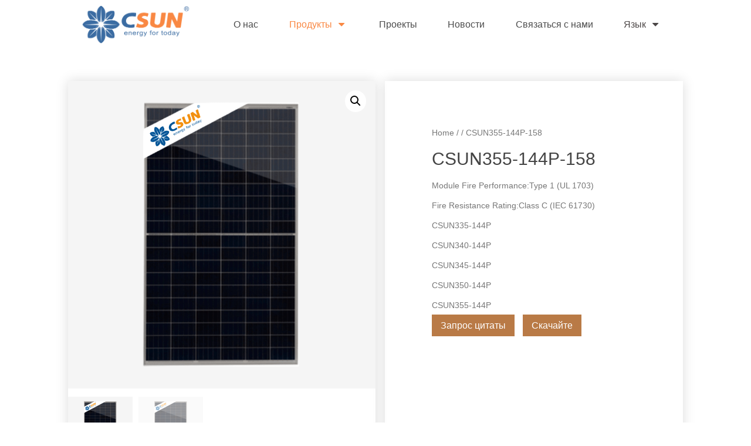

--- FILE ---
content_type: text/html;charset=UTF-8
request_url: https://ru.csunsolartech.com/product/12
body_size: 4525
content:
<!DOCTYPE HTML>
<html lang="ru" xmlns="http://www.w3.org/1999/xhtml">
<link href="../../static/csun/o/csun/image/pic/favicon.ico" rel="shortcut icon"/>


    <head>
        <meta charset="UTF-8">
        <meta content="width=device-width, initial-scale=1" name="viewport">
        <meta content="ie=edge" http-equiv="x-ua-compatible">
        <title>CSUN355-144P-158 - CSUN Solar Tech Co., Ltd.</title>
        <link href="../static/csun/o/csun/image/pic/favicon.ico" rel="shortcut icon"/>
        <link rel="stylesheet" href="/static/csun/fontawesome/css/all-e0db7602e170a664f83dfe52666c8408.css">
        <link rel="stylesheet" href="/static/csun/owlcarousel/assets/owl.carousel-1f05e0c6be3220ebd438f66a8747a57c.css">
        <link rel="stylesheet" href="/static/csun/owlcarousel/assets/owl.theme.default-bebc9cc2cbdd546d76bbe2b79346f5ba.css">
        <link rel="stylesheet" href="/static/csun/style/app-2af8f4ac71eedff60dc9a58cb3e01d40.css">
        <script src="/static/csun/script/jquery-3.5.1.min-b61aa6e2d68d21b3546b5b418bf0e9c3.js"></script>
        <script src="/static/csun/owlcarousel/owl.carousel-c1a79ea184d48eac08037a68032ee093.js"></script>
        <script src="/static/csun/script/app-8bfab345d8ac0c2f561777f6c4ae07fa.js"></script>
        <meta name="description"
              content="Принадлежит CEEG Group. Компания CSUN, основанная в 2004 году, является ведущим мировым производителем высокоэффективных фотоэлектрических материалов, солнечных элементов, панелей и интеллектуальных систем хранения.">
        <meta name="keywords" content="CSUN, солнечная энергия, солнечная энергия">
        
            <script async src="https://www.googletagmanager.com/gtag/js?id=G-2RFCD73NVQ"></script>
            <script>
                window.dataLayer = window.dataLayer || [];

                function gtag() {
                    dataLayer.push(arguments);
                }

                gtag('js', new Date());
                gtag('config', 'G-2RFCD73NVQ');
            </script>
        
    </head>


<body>
<div class="wrapper">
    <header class="header">
        
    <header class="Top-header">
        <nav class="publichead_nav">
            <ul aria-expanded="false">
                <li class="header-logo">
                    <a href="/"><img style="width: 190px;height: 64px"
                                     src="../../../static/csun/o/csun/image/pic/cropped-logo-e1593397522749.png"></a>
                </li>
                <li class="menu-item">
                    <a class="publichead_nav_li_a" href="/about-us">О нас </a>
                </li>
                <li class="has_sub_menu">
                    <a class="publichead_nav_li_a orange_span" href="/products" id="header_products_id">
                        Продукты
                        <span class="triangle orange_span"></span>
                    </a>
                    <products-types>
                        <div class="sub_menu">
                            <div>
                                
                                    <a href="/products?typeCode=N_TYPE">N type solar module</a>
                                
                                    <a href="/products?typeCode=P_TYPE">P type solar module</a>
                                
                                    <a href="/products?typeCode=BIFACIAL">Bifacial module</a>
                                
                                    <a href="/products?typeCode=STORAGE">Storage project</a>
                                
                                <a href="/download-center">Центр загрузки</a>
                            </div>
                        </div>
                    </products-types>
                </li>
                <li>
                    <a class="publichead_nav_li_a" href="/projects">Проекты</a>
                </li>
                <li>
                    <a class="publichead_nav_li_a" href="/news">Новости</a>
                </li>
                <li class="has_sub_menu">
                    <a class="publichead_nav_li_a" href="/contact-us" id="header_contact_id">
                        Связаться с нами
                        <span>
                        </span>
                    </a>
                    <div class="sub_menu">
                        <div>
                        </div>
                    </div>
                </li>
                <li class="has_sub_menu ">
                    <a class="nav-lang publichead_nav_li_a" style="color:#4b4646;cursor: pointer;font-size: 16px;">
                        <span>Язык </span><span class="triangle"></span></a>
                    <div class="sub_menu">
                        <div>
                            <a href="//www.csunsolartech.com">English
                            </a>
                            <a href="//fr.csunsolartech.com">Français
                            </a>
                            <a href="//es.csunsolartech.com">Español
                            </a>
                            <a href="//pt.csunsolartech.com">Português
                            </a>
                            
                        </div>
                    </div>
                </li>
            </ul>
        </nav>
    </header>

    </header>
    <div class="product-second-content">
        <div class="product-second-content-main">
            <div class="product-content-mainLeft">
                <div class="product-content-mainLeft-top">
                    <span class="product-gallery"><a>
                        ::befor
                        "🔍"
                        ::after
                    </a></span>
                    <div class="product-mainPic">
                        <img id="mainPic1"
                             style="width: 100%; transition-duration: 0s; transform: translate3d(0px, 0px, 0px);"
                             src="../../static/csun/o/csun/products/HALF_CELL/pic/half-2.png">
                    </div>
                    <div class="product-otherpic">
                        <ul>
                            <li class="product_otherpic_item">
                                <img alt="" style="width: 100%; height: auto"
                                     src="../../static/csun/o/csun/products/HALF_CELL/pic/half-2-100x100.png">
                            </li>
                            <li class="special4 product_otherpic_item">
                                <img alt="" style="width: 100%; height: auto"
                                     src="../../static/csun/o/csun/products/HALF_CELL/pic/half-3-100x100.png">
                            </li>
                        </ul>
                    </div>

                </div>
            </div>
            <div class="product-content-mainRight">
                <div class="product-content-mainRight-item">
                    <span class="nav">
                    <a href="/">Home</a>
                    /
                    <a href="/products?typeCode=HALF_CELL"></a>
                    /
                    <span>CSUN355-144P-158</span>
                </span>
                    <h2>CSUN355-144P-158</h2>
                    <span class="nav"> Module Fire Performance:Type 1 (UL 1703) </span></br>
<span class="nav"> Fire Resistance Rating:Class C (IEC 61730) </span></br>
<span class="nav"> CSUN335-144P </span></br>
<span class="nav"> CSUN340-144P </span></br>
<span class="nav"> CSUN345-144P </span></br>
<span class="nav"> CSUN350-144P </span></br>
<span class="nav"> CSUN355-144P </span></br>

                    <div class="two-button">
                    <span class="product-request"><a href="">Запрос цитаты</a></span>

                        <!--                        <span class="product-download">-->
                        <a class="product-download" download="CSUN355-144P-158"
                           href="../../static/csun/o/csun/products/HALF_CELL/CSUN355-144P-158/CSUN355-144P-158.pdf">
                            Скачайте 
                        </a>
                        <!--                        </span>-->
                    </div>
                </div>

            </div>
        </div>
    </div>

    <div class="product-third-content">
        <div class="product-third-content-main">
            <div class="product-third-content-mainTop">
                <h2>
                    Описание продукта
                </h2>
            </div>
            <div class="product-third-content-mainBottom">
                <img alt="" style="width: 100%; height: auto" src="../../static/csun/o/csun/products/HALF_CELL/CSUN355-144P-158/description-1.png"><div class="product-blank"></div>
<img alt="" style="width: 100%; height: auto" src="../../static/csun/o/csun/products/HALF_CELL/CSUN355-144P-158/description-2.png">
            </div>
        </div>
    </div>

    <div class="product-forth-content">
        <div class="product-forth-content-main">
            <div class="product-third-content-mainTop">
                <h2>
                    Сопутствующие товары
                </h2>
            </div>
            <div class="product-forth-content-mainBottom">
                <ul>
                    <li class="related-list">
                        <img alt=""
                             style="width: 100%; height: auto"
                             src="../../static/csun/o/csun/products/HALF_CELL/pic/half-1.png">
                        <div class="contentMain">
                            <p></p>
                            <h2>CSUN665-132M-210</h2>
                            <div class="star">
                                <img alt=""
                                     style="width: 8%; height: auto ;"
                                     src="../../static/csun/o/csun/image/pic/star.png">
                                <img alt=""
                                     style="width: 8%; height: auto"
                                     src="../../static/csun/o/csun/image/pic/star.png">
                                <img alt=""
                                     style="width: 8%; height: auto"
                                     src="../../static/csun/o/csun/image/pic/star.png">
                                <img alt=""
                                     style="width: 8%; height: auto"
                                     src="../../static/csun/o/csun/image/pic/star.png">
                                <img alt=""
                                     style="width: 8%; height: auto"
                                     src="../../static/csun/o/csun/image/pic/star.png">
                                </span>

                            </div>
                            <div class="btn"><a href="/product/33">Read more</a></div>
                        </div>
                    </li>
                    <li class="related-list">
                        <img alt=""
                             style="width: 100%; height: auto"
                             src="../../static/csun/o/csun/products/HALF_CELL/pic/half-1.png">
                        <div class="contentMain">
                            <p></p>
                            <h2>CSUN605-120M-210</h2>
                            <div class="star">
                                <img alt=""
                                     style="width: 8%; height: auto ;"
                                     src="../../static/csun/o/csun/image/pic/star.png">
                                <img alt=""
                                     style="width: 8%; height: auto"
                                     src="../../static/csun/o/csun/image/pic/star.png">
                                <img alt=""
                                     style="width: 8%; height: auto"
                                     src="../../static/csun/o/csun/image/pic/star.png">
                                <img alt=""
                                     style="width: 8%; height: auto"
                                     src="../../static/csun/o/csun/image/pic/star.png">
                                <img alt=""
                                     style="width: 8%; height: auto"
                                     src="../../static/csun/o/csun/image/pic/star.png">
                                </span>

                            </div>
                            <div class="btn"><a href="/product/32">Read more</a></div>
                        </div>
                    </li>
                    <li class="related-list">
                        <img alt=""
                             style="width: 100%; height: auto"
                             src="../../static/csun/o/csun/products/HALF_CELL/pic/half-1.png">
                        <div class="contentMain">
                            <p></p>
                            <h2>CSUN340-120M-158</h2>
                            <div class="star">
                                <img alt=""
                                     style="width: 8%; height: auto ;"
                                     src="../../static/csun/o/csun/image/pic/star.png">
                                <img alt=""
                                     style="width: 8%; height: auto"
                                     src="../../static/csun/o/csun/image/pic/star.png">
                                <img alt=""
                                     style="width: 8%; height: auto"
                                     src="../../static/csun/o/csun/image/pic/star.png">
                                <img alt=""
                                     style="width: 8%; height: auto"
                                     src="../../static/csun/o/csun/image/pic/star.png">
                                <img alt=""
                                     style="width: 8%; height: auto"
                                     src="../../static/csun/o/csun/image/pic/star.png">
                                </span>

                            </div>
                            <div class="btn"><a href="/product/11">Read more</a></div>
                        </div>
                    </li>
                    <li class="related-list">
                        <img alt=""
                             style="width: 100%; height: auto"
                             src="../../static/csun/o/csun/products/HALF_CELL/pic/half-1.png">
                        <div class="contentMain">
                            <p></p>
                            <h2>CSUN420-144M-158-9bb</h2>
                            <div class="star">
                                <img alt=""
                                     style="width: 8%; height: auto ;"
                                     src="../../static/csun/o/csun/image/pic/star.png">
                                <img alt=""
                                     style="width: 8%; height: auto"
                                     src="../../static/csun/o/csun/image/pic/star.png">
                                <img alt=""
                                     style="width: 8%; height: auto"
                                     src="../../static/csun/o/csun/image/pic/star.png">
                                <img alt=""
                                     style="width: 8%; height: auto"
                                     src="../../static/csun/o/csun/image/pic/star.png">
                                <img alt=""
                                     style="width: 8%; height: auto"
                                     src="../../static/csun/o/csun/image/pic/star.png">
                                </span>

                            </div>
                            <div class="btn"><a href="/product/15">Read more</a></div>
                        </div>
                    </li>
                    <li class="related-list">
                        <img alt=""
                             style="width: 100%; height: auto"
                             src="../../static/csun/o/csun/products/HALF_CELL/pic/half-1.png">
                        <div class="contentMain">
                            <p></p>
                            <h2>CSUN370-120M-BB-166</h2>
                            <div class="star">
                                <img alt=""
                                     style="width: 8%; height: auto ;"
                                     src="../../static/csun/o/csun/image/pic/star.png">
                                <img alt=""
                                     style="width: 8%; height: auto"
                                     src="../../static/csun/o/csun/image/pic/star.png">
                                <img alt=""
                                     style="width: 8%; height: auto"
                                     src="../../static/csun/o/csun/image/pic/star.png">
                                <img alt=""
                                     style="width: 8%; height: auto"
                                     src="../../static/csun/o/csun/image/pic/star.png">
                                <img alt=""
                                     style="width: 8%; height: auto"
                                     src="../../static/csun/o/csun/image/pic/star.png">
                                </span>

                            </div>
                            <div class="btn"><a href="/product/13">Read more</a></div>
                        </div>
                    </li>
                    <li class="related-list">
                        <img alt=""
                             style="width: 100%; height: auto"
                             src="../../static/csun/o/csun/products/HALF_CELL/pic/half-1.png">
                        <div class="contentMain">
                            <p></p>
                            <h2>CSUN380-120M-166</h2>
                            <div class="star">
                                <img alt=""
                                     style="width: 8%; height: auto ;"
                                     src="../../static/csun/o/csun/image/pic/star.png">
                                <img alt=""
                                     style="width: 8%; height: auto"
                                     src="../../static/csun/o/csun/image/pic/star.png">
                                <img alt=""
                                     style="width: 8%; height: auto"
                                     src="../../static/csun/o/csun/image/pic/star.png">
                                <img alt=""
                                     style="width: 8%; height: auto"
                                     src="../../static/csun/o/csun/image/pic/star.png">
                                <img alt=""
                                     style="width: 8%; height: auto"
                                     src="../../static/csun/o/csun/image/pic/star.png">
                                </span>

                            </div>
                            <div class="btn"><a href="/product/14">Read more</a></div>
                        </div>
                    </li>
                    <li class="related-list">
                        <img alt=""
                             style="width: 100%; height: auto"
                             src="../../static/csun/o/csun/products/HALF_CELL/pic/half-1.png">
                        <div class="contentMain">
                            <p></p>
                            <h2>CSUN455-144M-166</h2>
                            <div class="star">
                                <img alt=""
                                     style="width: 8%; height: auto ;"
                                     src="../../static/csun/o/csun/image/pic/star.png">
                                <img alt=""
                                     style="width: 8%; height: auto"
                                     src="../../static/csun/o/csun/image/pic/star.png">
                                <img alt=""
                                     style="width: 8%; height: auto"
                                     src="../../static/csun/o/csun/image/pic/star.png">
                                <img alt=""
                                     style="width: 8%; height: auto"
                                     src="../../static/csun/o/csun/image/pic/star.png">
                                <img alt=""
                                     style="width: 8%; height: auto"
                                     src="../../static/csun/o/csun/image/pic/star.png">
                                </span>

                            </div>
                            <div class="btn"><a href="/product/16">Read more</a></div>
                        </div>
                    </li>
                    <li class="related-list">
                        <img alt=""
                             style="width: 100%; height: auto"
                             src="../../static/csun/o/csun/products/HALF_CELL/pic/half-1.png">
                        <div class="contentMain">
                            <p></p>
                            <h2>CSUN540-144M-182</h2>
                            <div class="star">
                                <img alt=""
                                     style="width: 8%; height: auto ;"
                                     src="../../static/csun/o/csun/image/pic/star.png">
                                <img alt=""
                                     style="width: 8%; height: auto"
                                     src="../../static/csun/o/csun/image/pic/star.png">
                                <img alt=""
                                     style="width: 8%; height: auto"
                                     src="../../static/csun/o/csun/image/pic/star.png">
                                <img alt=""
                                     style="width: 8%; height: auto"
                                     src="../../static/csun/o/csun/image/pic/star.png">
                                <img alt=""
                                     style="width: 8%; height: auto"
                                     src="../../static/csun/o/csun/image/pic/star.png">
                                </span>

                            </div>
                            <div class="btn"><a href="/product/17">Read more</a></div>
                        </div>
                    </li>
                </ul>
            </div>
        </div>
    </div>

    <div class="product-fifth-content">
        <div class="product-fifth-content-main">
            <div class="product-third-content-mainTop">
                <h2>
                    Запрос цитаты
                </h2>
            </div>
            <div class="product-forth-content-mainBottom">
                <form class="product-wpforms" id="products_request">
                    <div class="product-wpforms-name">
                        <label for="product-wpforms-name-one">
                            <input class="product-wpforms-name-oneone" id="product-wpforms-name-one" name="name"
                                   required placeholder="Имя*"
                                   type="text">
                        </label>

                    </div>
                    <div class="product-wpformse-mail">
                        <label for="product-wpforms-mail-one">
                            <input class="product-wpforms-name-oneone" id="product-wpforms-mail-one" name="email"
                                   required placeholder="Эл-почта*"
                                   type="text">
                        </label>
                    </div>
                    <div class="product-wpforms-company">
                        <label for="product-wpforms-company-one2">
                            <input class="product-wpforms-name-oneone" id="product-wpforms-company-one2" name="company"
                                   placeholder="Компания*"
                                   type="text">
                        </label>
                    </div>
                    <div class="product-wpforms-phone">
                        <label for="product-wpforms-mail2-one">
                            <input class="product-wpforms-name-oneone" id="product-wpforms-mail2-one" name="phone"
                                   placeholder="Телефону"
                                   type="text">
                        </label>
                    </div>
                    <div class="product-wpforms-message">
                        <label for="product-wpforms-message-one2">
                            <textarea class="product-wpforms-message-oneone" cols="128"
                                      id="product-wpforms-message-one2" name="message" rows="4"
                                      placeholder="Сообщение*">
                            </textarea>
                        </label>
                    </div>
                    <button class="product-btn-two" id="products_request_submit" type="submit">
                        Отправить
                    </button>

                </form>
            </div>

        </div>
    </div>

    
    <div class="projects-forth-content">
        <div class="forth-contentMain">
            <div class="little-width">
                <h3>Марс серия</h3>
                <p>Половинные панели</p>
                <h2>Высокоэффективная технология PERC для эстетических применений</h2>
            </div>
            <div class="more"><a href="/products">Учиться подробнее </a></div>
        </div>
    </div>

    
    <footer class="footer-wrap">
        <div class="wrap-content ww">
            <div class="wrap-content-left">
                <p class="wrap-content-leftTitle">К О Н Т А К Т</p>
                <h2 class="wrap-content-leftHello">Поздороваться с CSUN</h2>
                <ul>
                    <li>
                        <a class="wrap-content-leftLittitle" href="mailto:sales@chinasunergy.com">Общая информация:</a>
                    </li>
                    <li>
                        <a href="mailto:sales@chinasunergy.com">
                            <i class="far fa-envelope"></i>
                        </a>
                        <a href="mailto:sales@chinasunergy.com">sales@chinasunergy.com</a>
                    </li>
                    <li>
                        <div class="wrap-content-leftFacebook">
                            <a href="https://www.facebook.com/CSUN-Solar-103759638523279" style="font-size:32px;">
                                <i class="fab fa-facebook-square"></i>
                            </a>
                            <a href="https://twitter.com/CsunSolarTech" style="font-size:32px;">
                                <i class="fab fa-twitter-square"></i>
                            </a>
                            <a href="https://www.linkedin.com/company/73061453/admin/" style="font-size:32px;">
                                <i class="fab fa-linkedin"></i>
                            </a>
                        </div>
                    </li>

                </ul>
            </div>
            <div class="wrap-content-right">
                <h2 class="wrap-content-rightTitl">CSUN проверка серийного номера</h2>
                <form action="" id="serial_form">
                    <div class="wrap-content-rightLine1">
                        <label for="serial_comp"><input class="comp" id="serial_comp" name="company" required
                                                        placeholder="Компания*" type="text"></label>
                        <label for="serial_mail"><input class="mail" id="serial_mail" name="email"
                                                        placeholder="Эл-почта*"
                                                        required
                                                        type="text"></label>
                    </div>
                    <div class="wrap-content-rightLine1">
                        <label for="serial_num"><input class="seri" id="serial_num" name="serialNumber"
                                                       placeholder="серийный номер*" type="text"></label>
                        <label for="serial_verify">
                            <input class="serial_verify_input" id="serial_verify" maxlength="4"
                                   name="captcha"
                                   placeholder="Captcha *"
                                   required
                                   type="text">

                        </label>
                        <img id="captcha_img" src="/captcha" style="position:relative;top: 9px"
                             title="Нажмите, чтобы изменить ">

                    </div>

                    <div class="wrap-content-rightLine1">
                        <label><input class="securily" name="securilyCode"
                                      required
                                      placeholder="Код безопасности *"
                                      type="text"></label>
                    </div>
                    <button class="submit" id="serial_submit" type="submit">Разместитесь </button>
                </form>

                <h2 class="wrap-content-rightTit2">Не стесняйтесь связаться с нами</h2>
                <form action="" id="contact_form">
                    <div class="wrap-content-rightLine1">
                        <label for="comp2"><input class="comp" id="comp2" name="name" placeholder="Имя*"
                                                  required type="text"></label>
                        <label for="mail2"><input class="mail" id="mail2" name="email" placeholder="Эл-почта*"
                                                  required type="text"></label>
                    </div>
                    <div class="wrap-content-rightLine1">
                        <label for="comp3"><input class="comp" id="comp3" name="company" placeholder="Компания*"
                                                  required type="text"></label>
                        <label for="mail3"><input class="mail mail2" id="mail3" name="phone" placeholder="Телефону"
                                                  type="text"></label>
                    </div>
                    <div class="wrap-content-rightLine1">
                        <label for="mess"><textarea class="mess" cols="20" id="mess" name="message"
                                                    placeholder="Сообщение*"
                                                    required rows="5"></textarea></label>
                    </div>
                    <button class="submit" id="contact_submit" type="submit">Разместитесь </button>
                </form>
            </div>
        </div>
    </footer>
    <div class="copyright">
        <div class="content">
            Copyright © 2021. CsunSolarTech All Rights Reserved.

        </div>

    </div>
    <script>
        window.chatwootSettings = {
            hideMessageBubble: false,
            position: "right", // This can be left or right
            locale: "en", // Language to be set
            useBrowserLanguage: false, // Set widget language from user's browser
            type: "standard", // [standard, expanded_bubble]
            darkMode: "auto", // [light, auto]
        };
        (function(d,t) {
            var BASE_URL="https://customer-service.ceegdev.com";
            var g=d.createElement(t),s=d.getElementsByTagName(t)[0];
            g.src=BASE_URL+"/packs/js/sdk.js";
            g.defer = true;
            g.async = true;
            s.parentNode.insertBefore(g,s);
            g.onload=function(){
                window.chatwootSDK.run({
                    websiteToken: '4xfP4oFyv54uepWVLLnsUDiY',
                    baseUrl: BASE_URL
                })
            }
        })(document,"script");
    </script>

</div>


</body>

</html>

--- FILE ---
content_type: text/css
request_url: https://ru.csunsolartech.com/static/csun/style/app-2af8f4ac71eedff60dc9a58cb3e01d40.css
body_size: 7648
content:
* {
    padding: 0;
    margin: 0;
}

body {
    width: 100%;
    height: 100%;
    font-family: "Montserrat", Sans-serif;
}

button {
    outline: none;
}

input {
    outline: none;
}

a {
    text-decoration: none;
}

li {
    list-style: none;
}

.text-center {
    text-align: center;
}

.text-right {
    text-align: right;
}

.ww {
    width: 1048px;
    margin: 0 auto;
}

.w1028 {
    min-width: 1028px;
    margin: 0 auto;
}


.clearfix:after {
    visibility: hidden;
    clear: both;
    display: block;
    content: "";
    height: 0;
}

.clearfix {
    *zoom: 1;
}


.Top-header {
    min-width: 1200px;
    width: 100%;
    position: fixed;
    top: 0;
    left: 0;
    height: auto;
    z-index: 999;
    background-color: rgba(255, 255, 255, 0.7);
    /*position: absolute;*/
}

.publichead_nav {
    width: 100%;
    display: flex;
    align-items: center;
    justify-content: center;
    min-width: 1200px;
}

.publichead_nav .header-logo {
    margin: 0;
}

.publichead_nav ul {
    display: flex;
    flex-flow: row nowrap;
    justify-content: space-between;
    width: 1008px;
    padding: 10px;
    margin: 0;
}

.nav-lang {
    /*display: inline-block;*/
    /*width: 176px;*/
    /*height: 48px;*/
    /*line-height: 48px;*/
    color: #4b4646;
    cursor: pointer;
}


.lang_select ul {
    /*width: 176px;*/
    display: none;

}

.lang_select ul a {
    color: #4b4646;
}

.lang_select:hover ul {
    display: block;
    /*border:bottom: 1px solid #fff;*/
    /*color: rgb(90,156,146);*/
    /*background-color: #fff;*/
}

.publichead_nav ul li {
    white-space: nowrap;
}

.has_sub_menu {
    position: relative;
}

.sub_menu {
    position: absolute;
    top: 58px;
    left: 0;
    display: none;
    z-index: 99999;
}

.sub_menu div {
    display: flex;
    flex-direction: column;
    margin-top: 20px;
}

.sub_menu a {
    padding: 10px;
    font-weight: 300;
    background-color: rgba(0, 0, 0, 0.5);
    color: #FFFFFF;
    text-decoration: none;
}

.sub_menu a:hover {
    background-color: rgba(0, 0, 0, 0.7);
}

.publichead_nav_li_a {
    display: inline-block;
    color: #4b4b4b;
    /*color: #333333;*/
    padding: 0 15px;
    line-height: 64px;
    text-decoration: none;
    transition: all 0.3s;
}

.publichead_nav_li_a:hover {
    transform: scale(1.2);
}


.publichead_nav ul li.menu-item a {
    padding-left: 50px;
}

.publichead_nav .triangle {
    display: inline-block;
    margin: -4px 6px;
    border: 6px solid transparent;
    border-top-color: #4b4646;
    border-radius: 2px;
}


.footer-wrap a {
    color: #eb8d53;
}

.footer-wrap {
    position: relative;
    width: 100%;
    padding: 110px 0 10px;

    background-color: #282828;
}

.footer-wrap .wrap-content {
    display: flex;
    flex-flow: row nowrap;
    top: 110px;
    margin: 0 auto;
}

.footer-wrap .wrap-content-left {
    width: 50%;
    padding: 10px;
}

.footer-wrap .wrap-content-leftTitle {
    font-weight: 700;
    color: #eb8d53;
    margin-bottom: 10px;
}

.footer-wrap .wrap-content-leftHello {
    font-weight: 200;
    font-size: 32px;
    color: #fff;
    margin-bottom: 10px;
}

.footer-wrap li {
    margin-bottom: 10px;
}

.footer-wrap .wrap-content-leftLittitle {
    font-weight: 700;
}

.footer-wrap .wrap-content-leftLiticon {
    width: 3%;
    height: auto;
}

.footer-wrap .wrap-content-leftLogo {
    display: flex;
    justify-content: center;


}

.footer-wrap .wrap-content-right {
    width: 50%;
    padding: 10px;
    background-color: #282828;

}

.footer-wrap .wrap-content-rightTitl {
    color: #fff;
    width: 100%;
    font-weight: 400;
    font-size: 20px;
    margin-bottom: 26px;
}

.footer-wrap .wrap-content-rightLine1 {
    margin: 10px 0;
    width: 100%;
}

.footer-wrap .comp {
    width: 42%;
    background-color: #2e2e2e;
    border: 1px solid #585858;
    padding: 5px 12px;
    box-shadow: 0 0 10px 0 rgba(0 0 0 .2);
}

.footer-wrap .mail {
    width: 42%;
    background-color: #2e2e2e;
    border: 1px solid #585858;
    padding: 5px 12px;
    box-shadow: 0 0 10px 0 rgba(0 0 0 .2);
    margin-left: 21px;
}

.frame {
    width: 42%;
    background-color: #2e2e2e;
    border: 1px solid #585858;

    box-shadow: 0 0 10px 0 rgba(0 0 0 .2);
    margin-left: 21px;
}

.serial_verify_input {
    width: calc(42% - 110px);
    background-color: #2e2e2e;
    border: 1px solid #585858;
    padding: 5px 12px;
    box-shadow: 0 0 10px 0 rgba(0 0 0 .2);
    margin-left: 21px;
}

.footer-wrap .seri {
    width: 42%;
    background-color: #2e2e2e;
    border: 1px solid #585858;
    padding: 5px 13px;
    box-shadow: 0 0 10px 0 rgba(0 0 0 .2);
    margin-top: 6px;
}

.footer-wrap .securily {
    width: 94%;
    background-color: #2e2e2e;
    border: 1px solid #585858;
    padding: 5px 13px;
    box-shadow: 0 0 10px 0 rgba(0 0 0 .2);
    margin-top: 6px;
}

.footer-wrap .submit {
    width: 99.5%;
    height: 30px;
    color: #fff;
    background-color: #eb8d53;
    border-radius: 3px;
    border: 0;
    padding: 5px 12px;
    margin-top: 6px;
}

.footer-wrap .wrap-content-rightTit2 {
    color: #fff;
    width: 100%;
    font-weight: 400;
    font-size: 20px;
    margin: 40px 0 28px 0;
}

.footer-wrap #mail2 {
    margin: 6px 0 6px 21px;
}

.footer-wrap .mess {
    width: 94%;
    background-color: #2e2e2e;
    border: 1px solid #585858;
    padding: 5px 12px;

    margin-bottom: 10px;
    outline: 0;
    font-family: "Montserrat", Sans-serif;
    caret-color: #fff;
    color: #fff;
}


.copyright {
    width: 100%;
    background-color: #282828;
    border-top: 1px solid #585858;
    display: flex;
}

.content {
    padding: 16px 0;
    margin: auto;
    color: #fff;
    font: 16px 'Roboto', sans-serif;
    display: flex;
}


.wrapper {
    min-width: 1200px;
}

.header .banner {
    position: relative;
    width: 100%;
    height: 880px;
}

.banner .banner-desp {
    position: absolute;
    width: 100%;
    bottom: 378px;
    text-align: center;
    color: white;
}

.banner .banner-desp h3 {
    margin-bottom: 45px;
    font: 40px "Montserrat", Sans-serif;
}

.banner .banner-desp p {
    font: 18px "Montserrat", Sans-serif;
    color: #fff;
}

.banner-top1 {
    position: absolute;
    padding: 0;
    margin: 0;
    bottom: 0px;
    text-align: center;
}


.index-content2 {
    width: 100%;
    padding: 50px 0 150px;
    background-color: #4b4646;
}

.index-content2 .second-wrap {
    display: flex;

    margin: 0 auto;

}

.index-content2 .second-wrap .leftq {
    display: flex;
    flex-direction: column;
    margin: 150px 10px 0 0;
    float: left;
    /*height: 582px;*/
}

.index-content2 .leftq p {
    padding: 0 0 60px;
    width: 220px;
    color: #e2e2e2;
    font: 18px "Montserrat", Sans-serif;
}

.index-content2 .leftq .more a {
    padding: 12px 24px;
    background-color: #eb8d53;
    font: 14px Sans-serif;
    color: #fff;
}

.index-content2 .rightp {
    margin: 150px 0 0 50px;
    float: left;
}

.index-content2 .rightp ul li {
    display: inline-block;
    margin-bottom: 30px;
    float: left;
    width: 250px;
    overflow: hidden;

}

.index-content2 .rightp .rightp-pic1 {
    width: 100%;
    height: auto;
    transition: all 0.3s;
}

.index-content2 .rightp .rightp-pic1:hover {
    transform: scale(1.2);
}


.index-content-third {
    overflow: hidden;
    width: 100%;
    background-color: #fff;
}

.index-content-third .content-third-topa {
    overflow: hidden;
    margin: 0 auto;
    margin-top: 110px;
    max-width: 1180px;
    padding: 20px 0;
}

.index-content-third .content-third-topa h2 {
    float: left;

    padding: 10px;
    font: 40 30px "Montserrat", Sans-serif;
    color: #4b4646;
}

.index-content-third .content-third-topa .more {
    float: right;
    padding: 10px;
}

.index-content-third .content-third-topa .more a {
    padding: 12px 24px;
    font: 14px "Montserrat", Sans-serif;
    color: #fff;
    background-color: #eb8d53;
    line-height: 79px;
}


.index-content-third .content-third-bottomd .solid {
    display: inline-block;
    padding-left: 504px;
    font-size: 28px;
    color: rgba(0, 0, 0, .8);
}

.index-content-third .content-third-bottomd p {
    display: inline-block;
    font-size: 28px;
    color: rgba(0, 0, 0, .3);
}


.contrnt-fourth-width {
    overflow: hidden;
    width: 100%;
    background-color: #e9e9e9;
}

.index-content-fourth .fourth-wrap {
    margin: 0 auto;
    margin-top: 100px;
    max-width: 1200px;
    padding: 50px 0;
}

.index-content-fourth .fourth-title {

    margin: 0 100px;
}

.index-content-fourth .fourth-title h2 {
    font: 400 20px "Montserrat", Sans-serif;
    color: #eb8d53;
    padding: 0 400px;
}

.index-content-fourth .fourth-body {
    overflow: hidden;
    max-width: 1200px;
    margin-top: 10px;
}

.index-content-fourth .fourth-left-list {
    display: flex;
    position: relative;
    float: left;
    margin: 0 10px;
    width: 48%;
    padding-bottom: 16px;
    background-color: #f6f6f6;
}

.index-content-fourth .fourth-left-list img {
    width: 100%;
    height: auto;
}

.index-content-fourth .fourth-left-list-news {
    position: absolute;
    bottom: 10px;
    left: 0;
    padding: 30px;
}

.index-content-fourth .fourth-left-list-news button {
    border: 0;
    padding: 2px 4px;
    background-color: #eb8d53;
}

.index-content-fourth .fourth-left-list-news button a {
    color: #fff;
    font: 400 14px "Montserrat", Sans-serif;
}

.index-content-fourth .fourth-left-list-news .title-b {
    width: 100%;
    margin: 10px 0;
}

.index-content-fourth .fourth-left-list-news .title-b a {
    color: #fff;
    font: 18px "Montserrat", Sans-serif;

}

.index-content-fourth .fourth-left-list-news img {
    float: left;
    width: 3%;
    height: auto;
    margin-right: 5px;
}

.index-content-fourth .fourth-left-list-news .date {
    float: left;
    color: #adadad;
    font: 12px "Montserrat", Sans-serif;
}

.index-content-fourth .fourth-right-list {
    float: left;
    padding: 0 10px;
    width: 48%;
}

.index-content-fourth .fourth-right-list li {
    position: relative;
    padding-bottom: 10px;
}

.index-content-fourth .fourth-right-list-context {
    position: absolute;
    padding: 30px;
    background-color: #f6f6f6;
    top: 0;
    left: 290px;
    height: 185px;
}

.index-content-fourth .context-news {
    border: 0;
    background-color: #b97a46;
    padding: 2px 6px;
}

.index-content-fourth .context-news a {
    color: #fff;
    font: 14px "Montserrat", Sans-serif;
}

.index-content-fourth .context-title {
    margin: 10px 0;
    width: 230px;
}

.index-content-fourth .context-title a {
    font: 18px/1.5 "Montserrat", Sans-serif;
    color: #54595f;
}

.index-content-fourth .context-date-day img {
    width: 6%;
    height: auto;
    padding: 5px 5px 0 0;
}

.index-content-fourth .context-date-day,
.index-content-fourth .context-date-wechat {
    font: 400 12px "Montserrat", Sans-serif;
    color: #adadad;
}

.index-content-fourth .context-date-wechat img {
    padding: 0 5px 0 10px;
    width: 7%;
    height: auto;
}


.index-content-fifth {
    position: relative;
    width: 100%;
    height: 600px;
    background: url(/static/csun/o/csun/image/pic/cpi-solar-project-baiyin-gansu-2-a003f2ff5d9f136d4a3983c0ef15d4a8.jpg) no-repeat;
    background-size: cover;
}

.index-content-fifth .content-fifth-box {
    position: relative;
    top: 80px;
    text-align: center;
    max-width: 1200px;
    margin: 0 auto;
}

.index-content-fifth .fifth-box-title {
    margin-bottom: 2px;

}

.index-content-fifth .fifth-box-title h2 {
    margin: 0;
    font: 30px "Montserrat", Sans-serif;
    color: #fff;
}

.index-content-fifth .fifth-box-body {
    position: relative;
}

.index-content-fifth .body-left {
    position: absolute;
    top: 20px;
    max-width: 600px;
    padding-left: 140px;
}

.index-content-fifth .body-right {
    position: absolute;
    right: 100px;
    top: 150px;
}

.index-content-fifth .body-right p {
    padding-top: 26px;
    font: 16px "Montserrat", Sans-serif;
    color: #d4d4d4;
}


.index-content-sixth {
    width: 100%;
    height: 626px;
    background: url(/static/csun/o/csun/image/pic/bg5-fce71c2ba182e68c4e2750738cc3f442.jpg) no-repeat;
    background-size: cover;
}

.index-content-sixth .content-sixth-wrap {
    position: relative;
    top: 60px;
    margin: 0 auto;
    max-width: 1200px;
}

.index-content-sixth .sixth-wrap-top {
    left: 100px;
}

.index-content-sixth .sixth-wrap-one {
    padding-left: 60px;
    float: left;
    width: 40%;
    margin-top: 30px;
}

.index-content-sixth .sixth-wrap-one:nth-child(2) {
    padding-left: 60px;
    float: right;
    width: 40%;
    margin-top: 30px;
}

.index-content-sixth .sixth-wrap-one h3 {
    font: 400 28px "Montserrat", Sans-serif;
    color: #eb8d53;
    margin-bottom: 26px;
}

.index-content-sixth .sixth-wrap-one .Abc {
    font: 400 24px "Montserrat", Sans-serif;
    color: #fff;
    padding-bottom: 15px;
}

.index-content-sixth .sixth-wrap-one .tels,
.index-content-sixth .sixth-wrap-one .Add {
    width: 100%;
    line-height: 20px;
    font: 16px "Montserrat", Sans-serif;
    color: #fff;
}

.index-content-sixth .sixth-wrap-one img {
    margin: 0 10px 0 0;
}

.index-content-sixth .sixth-wrap-one .tels {
    margin-bottom: 6px;
}

.index-content-sixth .sixth-wrap-one .Add {
    position: relative;
}

.index-content-sixth .sixth-wrap-one .Add img {
    float: left;
}

.index-content-sixth .Add.Add-ddress {
    position: absolute;
}

.index-content-sixth .sixth-wrap-four {
    display: flex;
    justify-content: flex-end;
    position: absolute;
    top: 440px;
    right: 0;
    width: 50%;
}

.index-content-sixth .sixth-wrap-four h3 {
    color: #466c9e;
    font: 400 24px "Montserrat", Sans-serif;
}


.header .aboutus-banner {
    position: relative;
    width: 100%;
    background: url(/static/csun/o/csun/image/pic/about-us-0-5d16d9c68b11eec0f7f7170ae7d8ebec.jpg) no-repeat top center;
    background-size: cover;
    height: 410px;
}

.aboutus-banner .banner-desp {
    position: absolute;
    width: 100%;
    bottom: 110px;
    text-align: center;
    color: white;
}

.aboutus-banner .banner-desp h3 {
    font-weight: 400;
    font-size: 40px;
}

.aboutus-banner .banner-desp p {
    padding-top: 14px;
    font: 18px "Roboto", Sans-serif;
}

.aboutus-banner .banner-desp p a {
    color: #eb8d53;
}


.aboutus-second-content {
    width: 100%;
    height: auto;
    padding-top: 50px;
}

.aboutus-second-content .second-content-main {
    max-width: 1048px;
    height: auto;
    margin: 0 auto;
    padding: 10px;
}

.aboutus-second-content .second-content-mainUp2 {
    display: flex;
    height: auto;

}

.aboutus-second-content .mainUp2-left {
    float: left;
    max-width: 720px;

}

.aboutus-second-content .Sideline {
    width: 12%;
    margin-bottom: 10px;
    border: 2px solid #3a3a3a;
}

.aboutus-second-content .frist-part span {
    color: #444444;
    font: 18px "Montserrat", Sans-serif;
}

.aboutus-second-content .frist-part span.special {
    color: #eb8d53;
}

.aboutus-second-content .second-part {
    font-weight: 100;
    font: 30px "Montserrat", Sans-serif;
    color: #466c9e;
    padding-top: 10px;
}

.aboutus-second-content .thrid-part {
    color: #777777;
    font: 18px/1.8 "Montserrat", Sans-serif;
    padding-top: 14px;
}

.aboutus-second-content .mainUp2-right {
    float: right;

    height: auto;
}

.aboutus-second-content .second-content-mainDown2 {
    display: flex;
    flex-flow: row nowrap;
    align-items: center;
    justify-content: space-between;
    margin-left: 40px;
    padding: 0;
    height: auto;
}

.aboutus-second-content .data2 {
    height: auto;
    padding: 50px 0 100px 0;
    margin: 0;
}

.aboutus-second-content .second-content-mainDown2 dt {
    color: #eb8d53;
    font: 400 50px "Montserrat", Sans-serif;
    display: flex;
    align-items: center;
    justify-content: center;
}

.aboutus-second-content .second-content-mainDown2 dd {

    margin: 0;
    color: #707070;
    font: 20px "Montserrat", Sans-serif;
    display: flex;
    align-items: center;
    justify-content: center;
}


.aboutus-third-content {
    position: relative;
    width: 100%;
    background: url(/static/csun/o/csun/image/pic/third-bg-2b476288a9ae8d35ab040d906ae34958.jpg) no-repeat;
    background-position: center center;
    background-size: cover;
}

.aboutus-third-content .third-content-main {
    position: relative;
    top: 50px;
    max-width: 1048px;
    margin: 0 auto;
    padding: 10px;
}

.aboutus-third-content .third-content-mainTitle {

}

.aboutus-third-content .third-content-mainTitle p {
    font-size: 30px;
    color: #fff;
    display: flex;
    align-items: center;
    justify-content: center;
    line-height: 60px;
}

.aboutus-third-content .third-content-mainPic {
    margin-top: 16px;
    padding: 25px 0;
}

.aboutus-third-content .third-content-mainPic li {
    display: inline;
    padding: 0 1px;
}


.aboutus-third-content .third-content-mainDot {
    height: 28px;
    font-size: 30px;
    color: rgb(246, 240, 240);
    line-height: 28px;
    display: flex;
    align-items: center;
    justify-content: center;
}


.aboutus-forth-content {
    width: 100%;
    padding: 50px 0;
}

.aboutus-forth-content .forth-content-main {

    margin: auto;
}

.aboutus-forth-content .forth-content-mainTitle {

}

.aboutus-forth-content .forth-content-mainTitle h2 {
    font-weight: 400;
    font-size: 30px;
    color: #444444;
    line-height: 60px;
    display: flex;
    align-items: center;
    justify-content: center;
}

.aboutus-forth-content .forth-content-mainTitle h2 span {
    color: #b07d4f;
}

.aboutus-forth-content .forth-content-mainFont {
    padding: 12px 0;
    max-width: 836px;
    margin: auto;
}

.aboutus-forth-content .forth-content-mainFont p {
    font-size: 18px;
    line-height: 1.5;
    color: #777777;
    text-align: center;
}


.aboutus-forth-content .mainPic-one {
    display: flex;
    flex-flow: row wrap;
    justify-content: space-between;
    width: 100%;
}

.aboutus-forth-content .mainPic-one li {
    display: flex;
    /*display: inline;*/
    width: 251px;
}


.aboutus-forth-content .mainPic-one li img {
    margin: 0 0 40px 0;
    width: 251px;
    height: auto;
    /*background-color: #4b4b4b;*/
}


.aboutus-fifth-content {

    width: 100%;
    padding: 60px 0;
}

.aboutus-fifth-content .fifth-contentMain {
    max-width: 1048px;
    padding: 10px;
    margin: auto;

}

.aboutus-fifth-content .fifth-contentMain-title {
    width: 100%;

    margin-bottom: 10px;
}

.aboutus-fifth-content .fifth-contentMain-title h2 {
    font-size: 30px;
    font-weight: 400;
    color: #444444;
    text-align: center;
    margin: 0;
}

.aboutus-fifth-content .fifth-contentMain-Pic {

    width: 100%;
    padding: 0;
    margin: 0;
}

.aboutus-fifth-content .pic-rio {
    display: inline;
    line-height: 200px;
}

.aboutus-fifth-content .pic-rio img {
    width: 20%;
    height: auto;
    padding: 0 24px;
}

.aboutus-fifth-content .fifth-contentMain-link {
    position: relative;
    margin: 30px 0 0 0;

    width: 100%;
}

.aboutus-fifth-content .pro {
    position: relative;
    top: 14px;
    left: 275px;
    right: 275px;
    display: inline;
    max-width: 140px;

    color: #fff;
    background-color: #eb8d53;
    padding: 15px 30px;
    margin: 0 5px;
}


.products-banner {
    position: relative;
    width: 100%;
    height: 402px;
    background: url(/static/csun/o/csun/image/pic/quality-control-0-c8d3b290f6896a451226eb9838698216.jpg) no-repeat top center;

    background-size: cover;
}

.products-banner .products-banner-trans {
    background-color: transparent;
    background-image: linear-gradient(180deg, #4b4646 5%, rgba(226, 226, 226, .5) 100%);
    opacity: 1;
    transition: 0.3s, 0.3s, 0.3s;
}

.products-banner .banner-desp {
    position: absolute;
    width: 100%;
    bottom: 110px;
    text-align: center;
    color: white;
}

.products-banner .banner-desp h3 {
    font-weight: 400;
    font-size: 40px;
}

.products-banner .banner-desp p {
    padding-top: 14px;
    font: 18px "Roboto", Sans-serif;
}

.products-banner .banner-desp p a {
    color: #eb8d53;
}


.productss-second-content {
    width: 100%;
    padding: 50px 0;
}

.productss-second-content .second-content-main {
    display: flex;
    margin: auto;
}

.productss-second-content .second-content-mainLeft {
    width: 21%;
    padding: 20px;
}

.productss-second-content .second-content-mainLeft-top {

    margin-bottom: 44px;
}

.productss-second-content .toph2 {
    color: #3a3a3a;
    font-size: 26px;
    font-weight: 400;
    margin: 0 0 18px;
}


.productss-second-content .cate-h2 {
    width: 100%;
    color: #3a3a3a;
    font-size: 26px;
    font-weight: 400;
    margin: 0 0 18px;
}

.productss-second-content li {
    width: 100%;
    height: 28px;
    padding: 2px 0;
}

.productss-second-content .listLeft li a {
    float: left;
    font: 16px 'Montserrat', sans-serif;
    color: #eb8d53;
    text-overflow: ellipsis;
    white-space: nowrap;
    width: calc(100% - 20px);
}

.productss-second-content .listLeft li span {
    float: right;
    max-width: 20px;
    color: #3a3a3a;
    font: 16px 'Montserrat', sans-serif;
}

.productss-second-content .btn a {
    max-width: 100px;
    display: flex;
    flex-flow: row nowrap;
    align-items: center;
    justify-content: center;
    height: auto;
    padding: 12px 24px;
    margin-top: 18px;
    background-color: #eb8d53;
}

.productss-second-content .btn img {
    width: 2%;
    height: auto;
}

.productss-second-content .btn span {
    color: #fff;
    padding-left: 4px;
    font-weight: 100;
    font: 16px 'Montserrat', sans-serif;
}

.productss-second-content .second-content-mainRight {
    padding: 20px;
}

.productss-second-content .second-content-mainRight .mainRight-bottom-one {
    display: flex;
    flex-flow: row wrap;
    /*justify-content:space-between;*/
}

.productss-second-content .mainRight-top p {
    color: #3a3a3a;
    font: 16px 'Montserrat', sans-serif;
    margin: 0 0 60px;
}

.productss-second-content #search-Def {
    position: absolute;
    right: 20px;
    top: 20px;
    height: 39px;
    width: 238px;
    border: 1px solid #ddd;
    background-color: #fafafa;
    padding: 6px;
    color: #666666;
    font: 16px 'Montserrat', sans-serif;
}

.productss-second-content .mainRight-bottom ul {
    width: 766px;
    height: auto;
    margin-bottom: 30px;
}

.productss-second-content .mainRight-bottom ul li {
    display: inline-block;
    width: 234px;
    height: 308px;
    margin: 0 18px 0 0;
}

.productss-second-content .mainRight-bottom ul li img {
    width: 100%;
    height: auto;
}

.productss-second-content .mainRight-bottom p {
    color: #3a3a3a;
    font: 14px 'Montserrat', sans-serif;
    margin: 4px 0 6px;
}

.productss-second-content .mainRight-bottom h2 {
    font: 16px 'Montserrat', sans-serif;
    color: #444444;
}


.projects-banner {
    position: relative;
    width: 100%;
    background: url(/static/csun/o/csun/image/pic/380c933a-770b-4128-96eb-2eb4d4c376b1-1-f5d23d82bf8624d56c87198b13b3f750.jpg) no-repeat top center;
    background-size: cover;
    height: 418px;
}

.projects-banner .banner-desp {
    position: absolute;
    width: 100%;
    bottom: 110px;
    text-align: center;
    color: white;
}

.projects-banner .banner-desp h3 {
    font-weight: 400;
    font-size: 40px;
}

.projects-banner .banner-desp p {
    padding-top: 14px;
    font: 18px "Roboto", Sans-serif;
}

.projects-banner .banner-desp p a {
    color: #eb8d53;
}


.projects-second-content {
    width: 100%;
    padding: 100px 0;
}

.projects-second-content .second-content-main {
    overflow: hidden;
    width: 1048px;
    margin: 0 auto;
}

.projects-second-content .second-content-mainLeft2 {
    float: left;
    width: 528px;
    height: auto;
    padding: 10px;
}

.projects-second-content .second-content-mainLeft2 h2 {
    color: #000;
    font-size: 40px;
    font-weight: 400;
    margin: 80px 0 60px 0;
}

.projects-second-content .btn {
    max-width: 190px;
    display: flex;
    flex-flow: row nowrap;
    align-items: center;
    justify-content: center;
    height: auto;
    padding: 12px 24px;
    border-radius: 1px;
    background-color: #eb8d53;
}

.projects-second-content .btn span {
    font-size: 16px;
    font-weight: 200;
    margin-right: 8px;
    color: #fff;
}

.projects-second-content .btn img {
    width: 6%;
    height: auto;
}

.projects-second-content .second-content-mainRight2 {
    float: left;
    width: 460px;
    padding: 20px;
}

.projects-second-content .second-content-mainRight2 img {
    width: 100%;
    height: auto;
}


.projects-third-contentPub {
    width: 100%;
    padding: 20px 0 0;
}

.projects-third-content .third-contentPub {
    width: 1048px;
    padding: 20px 0 20px;
    margin: auto;
}

.projects-third-content .third-contentMain1 {
    display: flex;
    flex-flow: row wrap;
    justify-content: space-between;
    width: 1048px;
    margin: auto;
}

.projects-third-content .third-contentMain1 .third-contentMain-one {
    display: inline-block;
    width: 326px;
    height: 404px;
    padding: 10px;
}

.projects-third-content .third-contentMain1 img {
    width: 100%;
    height: auto;
}

.projects-third-content .third-contentMain1 h5 {
    color: #444444;
    font-size: 18px;
    font-weight: 400;
    margin: 10px 0 0 0;
    text-align: center;
}

.projects-third-content .third-contentMain1 h3 {
    font-size: 22px;
    color: #466c9e;
    font-weight: 400;
    margin-bottom: 10px;
    text-align: center;
}

.projects-third-content .third-contentMain1 p {
    color: #444444;
    font-weight: 200;
    font-size: 18px;
    text-align: center;
}


.projects-forth-content {
    height: 400px;
    width: 100%;
    background: url(/static/csun/o/csun/image/pic/half-cell-solar-module-d21a7016a94a094bdfa452980d74d8b6.jpg) no-repeat;
    background-size: cover;
    background-position-x: 100%;
    background-position-y: 0;
    margin: 60px 0 0 0;
    padding: 50px 0 0 0;
}

.projects-forth-content .forth-contentMain {
    width: 1008px;
    margin: auto;
    padding: 20px 0;
}

.little-width {
    width: 246px;
    height: auto;
}

.projects-forth-content .forth-contentMain h3 {


    line-height: 90px;
    text-align: center;
    font-size: 30px;
    color: #fff;
    background-color: #324383;
}

.projects-forth-content .forth-contentMain p {


    padding: 14px;
    line-height: 30px;
    text-align: center;
    font-size: 20px;
    color: #fff;
    background-color: #324383;
    margin-bottom: 10px;
}

.projects-forth-content .forth-contentMain h2 {
    width: 988px;
    /*height: 40px;*/
    padding: 20px;
    font-size: 30px;
    font-weight: 200;
    color: #fff;
    background-color: #4b464687;
}

.projects-forth-content .forth-contentMain .more {
    display: flex;
    flex-flow: row nowrap;
    align-items: center;
    justify-content: center;
    max-width: 140px;
    height: auto;
    padding: 16px;
    background-color: #eb8d53;
    border-radius: 2px;
}

.projects-forth-content .forth-contentMain .more a {
    font-size: 16px;
    color: #fff;
    font-weight: 200;
}

.Download-banner {
    position: relative;
    width: 100%;
    height: 418px;
    background: url(/static/csun/o/csun/image/pic/quality-control-0-c8d3b290f6896a451226eb9838698216.jpg) no-repeat top center;
    background-size: cover;
}

.Download-banner .Download-banner-trans {
    background-color: transparent;
    background-image: linear-gradient(180deg, #4b4646 5%, rgba(226, 226, 226, .5) 100%);
    opacity: 1;
    transition: 0.3s, 0.3s, 0.3s;
}

.Download-banner .banner-desp {
    position: absolute;
    width: 100%;
    bottom: 110px;
    text-align: center;
    color: white;
}

.Download-banner .banner-desp h3 {
    font-weight: 400;
    font-size: 40px;
}

.Download-banner .banner-desp p {
    padding-top: 14px;
    font: 18px "Roboto", Sans-serif;
}

.Download-banner .banner-desp p a {
    color: #eb8d53;
}


.Download-second-content {
    width: 100%;
    padding: 50px 0 0;
}

.Download-second-contentMaind {
    width: 1028px;
    padding: 10px;
    margin: auto;
}

.Download-second-contentMaind .title {
    font: 30px 'Montserrat', sans-serif;
    color: #fff;
    background-color: #466c9e;
    padding: 20px;
}

.Download-second-contentMaind .elementor {
    display: flex;
    flex-flow: row nowrap;
    /*position: relative;*/
    width: 1028px;
    height: auto;
    /*height: 524px;*/
    margin: 20px 0;
}

.Download-second-contentMaind .elementor-left {
    width: 314px;
    /*height: 424px;*/
}

.Download-second-contentMaind .elementor-right {
    /*position: absolute;*/
    /*top: 0;*/
    /*right: 0;*/
    /*width: 674px;*/
    /*height: 384px;*/
    padding-left: 20px;
}

.Download-second-contentMaind .elementor-right li {
    width: 670px;
    height: 28px;
    margin-bottom: 10px;
}

.Download-second-contentMaind li a {
    width: 296px;
    height: 28px;
    color: #54595f;
    font: 18px 'Montserrat', sans-serif;
    align-items: flex-start;
}

.Download-second-contentMaind li .list-text1 {
    position: relative;
    left: 30px;
    top: -25px;
}

.Download-second-contentMaind li .special-pic {
    margin-top: 30px;
}


.News-banner {
    position: relative;
    width: 100%;
    height: 418px;
    background: url(/static/csun/o/csun/image/pic/quality-control-0-c8d3b290f6896a451226eb9838698216.jpg) no-repeat top center;
    background-size: cover;
}

.News-banner .News-banner-trans {
    background-color: transparent;
    background-image: linear-gradient(180deg, #4b4646 5%, rgba(226, 226, 226, .5) 100%);
    opacity: 1;
    transition: 0.3s, 0.3s, 0.3s;
}

.News-banner .banner-desp {
    position: absolute;
    width: 100%;
    bottom: 110px;
    text-align: center;
    color: white;
}

.News-banner .banner-desp h3 {
    font-weight: 400;
    font-size: 40px;
}

.News-banner .banner-desp p {
    padding-top: 14px;
    font: 18px "Roboto", Sans-serif;
}

.News-banner .banner-desp p a {
    color: #eb8d53;
}


.News-second-content {
    width: 100%;
    padding: 50px 0 0;
}

.News-second-contentMaind {
    padding: 10px;
    margin: 0 auto;
}

.News-second-contentMaind .News-contentMaind-top2 {

    height: 52px;
    margin-bottom: 25px;
    text-align: center;
}

.News-second-contentMaind .News-contentMaind-top2 a {
    font: 16px 'Montserrat', sans-serif;
    padding: 6px 14px;
    margin: 0 4px 0 0;
    border: 0;
}

.news_type_span {
    color: #3a3a3a;
    background-color: #e4e4e4;
}

.news_type_is_span {
    color: #fff;
    background-color: #333333;

}

.item_pic {
    width: 100%;
    height: 100%;
    transition: all 0.3s;
}

.item_pic:hover {
    transform: scale(1.2);
}


.News-second-contentMaind .News-contentMaind-bottom2 {
    display: flex;
    position: relative;
}

.News-inner-wap2 {
    height: 400px;
    margin-bottom: 50px;
    background-color: #f6f6f6;
}

.News-inner-wapLeft {
    width: 380px;
    height: 304px;
    overflow: hidden;
}

.News-inner-wapRight {
    position: absolute;
    top: 20px;
    right: 20px;
    z-index: 1;
    width: 56%;
    height: 280px;
    padding: 40px;
    margin-left: -20px;
    background-color: #fff;
    box-shadow: 0 1px 25px rgb(0 0 0.5%);
}

.News-titl-item a {
    font: 300 16px 'Montserrat', sans-serif;
    color: #b97a46;
    background-color: #e4e4e4;
    padding: 4px 10px;
}

.News-titlBig a {
    font: 300 25px/2 'Montserrat', sans-serif;
    color: #54595f;
    margin-bottom: 10px;
}

.News-inner-wapRight .News-cont {
    font: 300 16px/1.5 'Montserrat', sans-serif;
    color: #808285;
    margin-bottom: 10px;
}

.News-cont-date {
    margin-top: 20px;
}

.News-cont-date .context-date-day {
    font: 300 12px "Montserrat", Sans-serif;
    color: #adadad;
    padding-left: 4px;
}


.Contact-banner {
    position: relative;
    width: 100%;
    height: 418px;
    background: url(/static/csun/o/csun/image/pic/quality-control-0-c8d3b290f6896a451226eb9838698216.jpg) no-repeat top center;
    background-size: cover;
}

.Contact-banner .Contact-banner-trans {
    background-color: transparent;
    background-image: linear-gradient(180deg, #4b4646 5%, rgba(226, 226, 226, .5) 100%);
    opacity: 1;
    transition: 0.3s, 0.3s, 0.3s;
}

.Contact-banner .banner-desp {
    position: absolute;
    width: 100%;
    bottom: 110px;
    text-align: center;
    color: white;
}

.Contact-banner .banner-desp h3 {
    font-weight: 400;
    font-size: 40px;
}

.Contact-banner .banner-desp p {
    padding-top: 14px;
    font: 18px "Roboto", Sans-serif;
}

.Contact-banner .banner-desp p a {
    color: #eb8d53;
}


.Contact-second-content {
    width: 100%;
    padding: 40px 0;
}

.Contact-second-contentMaind {
    position: relative;
    width: 1028px;
    padding: 10px;
    margin: 0 auto;
}

.Contact-second-contentMaind-left {
    width: 374px;
    margin-right: 10px;
    padding: 40px;
}

.Contact-second-contentMaind-left h2 {
    color: #444444;
    font: 400 30px "Montserrat", Sans-serif;
}

.Contact-second-contentMaind-left h2 span {
    color: #eb8d53;
}

.Contact-second-contentMaind-left li {
    margin-bottom: 14px;
}

.Contact-second-contentMaind-left li a {
    color: #707070;
}

.Contact-contentMaind-leftMaket {
    font-weight: 700;
}

.Contact-contentMaind-left-icon {
    width: 5%;
    height: auto;
    margin-right: 6px;
}

.Contact-second-contentMaind-right {
    position: absolute;
    top: 10px;
    right: 0;
    width: 570px;
    margin-right: 10px;
    padding: 40px 0;
}

.Contact-second-contentMaind-right img {
    width: 100%;
    height: auto;
}

.Contact-address {
    height: 68px;
    margin-top: 30px;
}

.Contact-address img {
    width: 4%;
    height: auto;
}

.Contact-house-text {
    position: relative;
    left: 34px;
    bottom: 18px;
    color: #707070;
    font: 300 16px "Montserrat", Sans-serif;
}

.orange_span {
    color: #f98843 !important;
    border-top-color: #f98843 !important;
}


.Newsmain-banner4 {
    position: relative;
    width: 100%;
    height: 442px;
    background: url(/static/csun/o/csun/image/pic/about-us-0-5d16d9c68b11eec0f7f7170ae7d8ebec.jpg) no-repeat top center;
    background-size: cover;
}

.Newsmain-banner4 .News-banner-trans {
    background-color: transparent;
    background-image: linear-gradient(180deg, #4b4646 5%, rgba(226, 226, 226, .5) 100%);
    opacity: 1;
    transition: 0.3s, 0.3s, 0.3s;
}

.Newsmain-banner4 .banner-desp {
    position: absolute;
    width: 100%;
    bottom: 110px;
    text-align: center;
    color: white;
}

.Newsmain-banner4 .banner-desp h3 {
    font-weight: 200;
    font-size: 40px;
}

.Newsmain-banner4 .banner-desp p {
    padding-top: 14px;
    font: 18px "Roboto", Sans-serif;
}

.Newsmain-banner4 .banner-desp p a {
    color: #eb8d53;
}


.NewsMain-second-content {
    overflow: hidden;
    width: 100%;
    padding-bottom: 50px;
}

.NewsMain-secondPart {
    width: 1048px;
    margin: auto;
}

.NewsMain-secondPart-left {
    float: left;
    width: 690px;
    height: auto;
    min-height: 1180px;
    padding: 20px;
}

.NewsMain-secondPart-left h1 {
    color: #444444;
    font: 200 38px "Montserrat", Sans-serif;
    margin: 0;
    padding-bottom: 16px;
}

.NewsMain-secondPart-left .NewsMain-time {
    height: 21px;
    padding: 15px 0;
    border-style: dotted none;
    border-width: 1px;
    border-color: #444;
    margin-bottom: 20px;
}

.NewsMain-secondPart-left .NewsMain-time li {
    display: inline;
}

.NewsMain-secondPart-left .NewsMain-time img {
    width: 2%;
    height: auto;
    padding-right: 6px;
}

.NewsMain-secondPart-left .NewsMain-time li .text3 {
    color: #54595f;
    font: 13px "Montserrat Alternates", Sans-serif;
    padding-right: 10px;
}

.NewsMain-container p {
    color: #444444;
    font: 300 16px/1.5 "Montserrat", Sans-serif;
    margin: 0 0 10px;
}

.NewsMain-left-icon {
    display: flex;
    flex-flow: row nowrap;
}

.NewsMain-left-iconFacebook {
    display: flex;
    flex-flow: row nowrap;
    margin-right: 10px;
}

.NewsMain-iconp {
    display: flex;
    align-items: center;
    justify-content: center;
    width: 46px;
    height: 46px;
    background-color: #3b5998;
}

.NewsMain-iconp img {
    width: 46%;
    height: auto;
}

.NewsMain-text {
    display: flex;
    align-items: center;
    justify-content: center;
    color: #fff;
    font: 16px "Montserrat", Sans-serif;
    height: 46px;
    padding-right: 16px;
    background-color: #3b5998;
}

.NewsMain-left-iconGoogle {
    display: flex;
    margin-right: 10px;
}

#NewsMain-left-icongoogle2 {
    background-color: #dd4b39;
}

#NewsMain-left-icongoogle3 {
    background-color: #dd4b39;
}

.NewsMain-left-iconTwitter {
    display: flex;
    margin-right: 10px;
}

#NewsMain-left-iconTwitter2 {
    background-color: #1da1f2;
}

#NewsMain-left-iconTwitter3 {
    background-color: #1da1f2;
}

.NewsMain-left-iconlinkedin {
    display: flex;

}

#NewsMain-left-iconlinkedin2 {
    background-color: #0077b5;
}

#NewsMain-left-iconlinkedin3 {
    background-color: #0077b5;
}


.NewsMain-title-last {
    color: #aaa;
    font: 300 22px "Montserrat", Sans-serif;;
    text-align: right;
}


.NewsMain-secondPartright {
    float: right;
    width: 278px;
    padding: 20px;
}

.NewsMain-secondPartright-title {
    font: 400 25px "Montserrat", Sans-serif;
    color: #466c9e;
    margin: 0;
    padding-bottom: 20px;
}

.NewsMain-secondPartright-content {
    background-color: #f6f6f6;
    padding: 2px 0 20px 0;
}

.NewsMain-secondPartright img {
    width: 275px;
    height: 220px;
    padding-bottom: 14px;
}

.NewsMain-secondPartright h3 {
    padding-bottom: 6px;
}

.NewsMain-secondPartright h3 a {
    color: #54595f;
    font: 18px/2 "Montserrat", Sans-serif;
}

.NewsMain-secondPartright p {
    color: #54595f;
    font: 16px/1.5 "Montserrat", Sans-serif;
    padding-bottom: 30px;
}

.NewsMain-secondPartright-Read_More {
    width: 132px;
    padding: 10px;
    background-color: #eb8d53;
}

.NewsMain-secondPartright-Read_More a {
    font: 16px "Montserrat", Sans-serif;
    color: #fff;
}


.product-second-content {
    overflow: hidden;
    width: 100%;
    height: 710px;
    margin-bottom: 26px;
    padding-top: 98px;
}

.product-second-content-main {
    width: 1048px;
    margin: auto;
    padding: 40px 60px 20px;
}

.product-content-mainLeft {
    float: left;
    width: 50%;
    height: 652px;
    box-shadow: 0.3px 0.3px 20px #dcdcdc;
}

.product-content-mainLeft-top {
    position: relative;
    width: 100%;
    height: auto;
}

.product-gallery {
    position: absolute;
    top: .5em;
    right: .5em;
    font-size: 2em;
    z-index: 9;
    width: 36px;
    background: #fff;
    text-indent: -9999px;
    border-radius: 100%;
    box-sizing: content-box;
    backface-visibility: hidden;
}

.product-gallery :before {
    content: "";
    display: block;
    width: 10px;
    height: 10px;
    border: 2px solid #000;
    border-radius: 100%;
    position: absolute;
    top: 9px;
    left: 9px;
    box-sizing: content-box;
}

.product-gallery :after {
    content: "";
    display: block;
    width: 2px;
    height: 8px;
    background: #000;
    border-radius: 6px;
    position: absolute;
    top: 19px;
    left: 22px;
    transform: rotate(-45deg);
    box-sizing: content-box;
}

.product-otherpic {
    position: relative;
    top: 0;
    width: 100%;
}

.product-otherpic ul li {
    width: 110px;
    height: auto;
    margin-top: 10px;
    margin-right: 10px;
    float: left;
}

.product-otherpic ul .special4 img {
    cursor: pointer;
    opacity: .5;
    margin: 0;

}

.product-content-mainRight {
    float: right;
    width: 348px;
    height: 492px;
    padding: 80px;
    box-shadow: 0.3px 0.3px 20px #dcdcdc;
}

.product-content-mainRight-item {
    display: flex;
    justify-items: center;
    align-items: flex-start;
    flex-flow: column wrap;
    margin-bottom: 20px;
}


.product-content-mainRight .nav, .product-content-mainRight .nav a {
    color: #777;
    font: 300 14px 'Montserrat', sans-serif;
}

.product-content-mainRight h2 {
    color: #444444;
    font: 30px 'Montserrat', sans-serif;
    margin: 20px 0 20px;
}

.product-content-mainRight-item.two-button {
    display: flex;
    align-items: flex-end;
}

.product-request {
    padding: 10px 15px;
    background-color: #b97a46;
    margin-top: 100px;
}

.product-request a {
    font: 300 16px 'Montserrat', sans-serif;
    color: #fff;
}

.product-download {
    margin-left: 10px;
    padding: 10px 15px;
    background-color: #b97a46;
    color: #fff;
    font: 300 16px 'Montserrat', sans-serif;
}

.product-third-content {
    width: 100%;
    /*height: 3100px;*/
}

.product-third-content-main {
    width: 948px;
    /*height: 3000px;*/
    margin: 0 auto;
    padding: 50px;
    box-shadow: 0.3px 0.3px 20px #dcdcdc;
}

.product-third-content-mainTop {
    background-color: #466c9e;
    /*height: 52px;*/
    padding: 10px;
    margin-bottom: 20px;
}

.product-third-content-mainTop h2 {
    color: #fff;
    font: 300 26px 'Montserrat', sans-serif;
    text-align: center;
    line-height: 52px;
    margin: 0;
}

/*.product-blank {*/
/*    !*height: 24px;*!*/
/*    margin: 12px 0;*/
/*}*/


.product-forth-content {
    width: 100%;
    /*height: 658px;*/
    margin-top: 26px;
    margin-bottom: 26px;
}

.product-forth-content-main {
    width: 948px;
    margin: 0 auto;
    padding: 50px;
    box-shadow: 0.3px 0.3px 20px #dcdcdc;
}

.product-forth-content-mainBottom ul {
    padding: 0 50px;
    display: flex;
    flex-flow: row wrap;
    justify-content: space-between;
}

.product-forth-content-mainBottom .related-list {
    display: inline-block;
    width: 240px;
    margin: 0 0 35px;
    padding: 0 10px;
}

.product-forth-content-mainBottom .contentMain {
    margin: 10px 0 0;
    padding: 14px 18px;
}

.product-forth-content-mainBottom .contentMain p {
    color: #4444;
    font: 14px 'Montserrat', sans-serif;
    margin-bottom: 6px;
}

.product-forth-content-mainBottom .contentMain h2 {
    color: #4444;
    font: 300 16px 'Montserrat', sans-serif;
    margin: 16px 0;
}

.product-forth-content-mainBottom .contentMain .star {
    margin-bottom: 16px;
}

.product-forth-content-mainBottom .contentMain .btn {
    background-color: #b97a46;
    padding: 10px 40px;
    border-radius: 2px;
}

.product-forth-content-mainBottom .contentMain .btn a {
    color: #ffffff;
    font: 300 16px 'Montserrat', sans-serif;
}


.product-fifth-content {
    width: 100%;
    height: 566px;
}

.product-fifth-content-main {
    width: 948px;
    margin: 0 auto;
    padding: 50px;
    box-shadow: 0.3px 0.3px 20px #dcdcdc;
}

.product-wpforms {
    position: relative;
    width: 948px;
}

.product-wpforms-name, .product-wpforms-company {
    width: 50%;
    height: 38px;
    padding: 10px 0;
}

.product-wpforms-name-oneone {
    display: block;
    width: 90%;
    height: 26px;
    padding: 6px 10px;
    border: 1px solid #ccc;
    border-radius: 2px;
    line-height: 1.3;
    color: #ddd;
    font: 16px 'Montserrat', sans-serif;
    background-color: #fff;
}

.product-wpformse-mail {
    position: absolute;
    right: 0;
    top: 0;
    width: 50%;
    height: 38px;
    padding: 10px 0;
}

#product-wpforms-mail-one {
    margin-left: 10px;
}

#product-wpforms-mail2-one {
    margin-left: 10px;
}

.product-wpforms-phone {
    position: absolute;
    right: 0;
    top: 58px;
    width: 50%;
    height: 38px;
    padding: 10px 0;
}

.product-wpforms-message {
    width: 100%;
    height: 70px;
    padding: 10px 0;
}

.product-wpforms-message-oneone {
    width: 96%;
    height: 62px;
    padding: 6px 10px;
    border: 1px solid #ccc;
    border-radius: 2px;
    font: 16px 'Montserrat', sans-serif;
    background-color: #fff;
    color: #ddd;
}

.product-btn-two {
    padding: 10px 15px;
    background-color: #eeeeee;
    font: 300 16px 'Montserrat', sans-serif;
    text-align: center;
    color: #5e5e5e;
    border: 1px solid #ccc;
}

.pre_next {
    display: flex;
    flex-flow: row nowrap;
    width: 100%;
    height: 50px;
}

.pre_a {
    width: 50%;
    height: auto;
    text-decoration: none;
}

.pre {
    display: flex;
    align-self: flex-start;
    width: 100%;
    height: 100%;
    position: relative;
}


.pre_span {
    font-size: 21px;
    font-family: Roboto, sans-serif;
    color: #AAAAAA;
    height: auto;
}


.next_span {
    display: flex;
    flex-flow: row-reverse;
    justify-self: flex-end;
    align-self: flex-end;
    font-size: 21px;
    font-family: Roboto, sans-serif;
    color: #AAAAAA;
    height: auto;
}

.pre_next_item_title {
    overflow: hidden;
    position: absolute;
    text-overflow: ellipsis;
    width: calc(100% - 40px);
    white-space: nowrap;
    height: auto;
    color: #54595F;
    font-size: 12px;
    font-family: Montserrat, sans-serif;
}

.next_a {
    width: 50%;
    height: auto;
    text-decoration: none;
}

.next {
    display: flex;
    align-self: flex-end;

    flex-flow: row nowrap;
    width: 100%;
    height: auto;
    position: relative;
}


.next_wrap {

    width: calc(100% - 40px);
    height: auto;
}

.recent_news_wrap {
    width: 275px;
    height: auto;
}

.recent_news {
    margin-top: 20px;
    width: 100%;
    height: auto;
    background-color: #f6f6f6;
}

.recent_news_pic {
    width: 100%;
    height: 220px;
}


.recent_news_title {
    font-weight: 400;
    font-family: Montserrat, sans-serif;
    font-size: 25px;
    color: #466c9e;
}

.recent_news_item_title {
    color: #54595F;
    font-size: 18px;
    font-family: Montserrat, sans-serif;
    font-weight: 400;
}

.recent_news_introduction {
    margin-top: 10px;
    color: #3A3A3A;
    font-size: 16px;
    font-weight: 400;
    font-family: Montserrat Alternates, sans-serif;
}

.recent_news_button {
    margin-top: 20px;
    background-color: #eb8d53;
    color: #FFFFFF;
    text-align: center;
    font-family: Montserrat, sans-serif;
    font-size: 16px;
    width: 130px;
    height: 35px;
    border: none;
}


.Request-fifth-content {
    width: 100%;
    height: 600px;
}

.Request-fifth-content-main {
    width: 560px;
    height: 438px;
    margin: 0 auto;
    padding: 40px;

}

.Request-content-mainTop {
    height: 52px;
    margin-bottom: 20px;
}

.Request-content-mainTop h2 {
    color: #444;
    font: 300 40px 'Montserrat', sans-serif;
    text-align: center;
    line-height: 52px;
    margin: auto;
}

.Request-wpforms {
    position: relative;
    width: 556px;
    height: 260px;
}

.Request-wpforms-name, .Request-wpforms-company {
    width: 50%;
    height: 45px;
    margin: 0 0 14px;
    padding: 10px 0;
}

.Request-wpforms-name-oneone {
    display: block;
    width: 90%;
    height: 26px;
    padding: 6px 10px;
    border: 1px solid #ccc;
    border-radius: 2px;
    line-height: 1.3;
    color: #ddd;
    font: 16px 'Montserrat Alternates', Sans-serif;
    background-color: #fff;
}

.Request-wpformse-mail {
    position: absolute;
    right: 0;
    top: 0;
    width: 50%;
    height: 38px;
    padding: 10px 0;
}

#Request-wpforms-mail-one {
    margin-left: 10px;
}

#Request-wpforms-mail2-one {
    margin-left: 10px;
}

.Request-wpforms-phone {
    position: absolute;
    right: 0;
    top: 58px;
    width: 50%;
    height: 38px;
    padding: 31px 0;
}

.Request-wpforms-message {
    width: 100%;
    height: 70px;
    padding: 10px 0;
}

.Request-wpforms-message-oneone {
    width: 97%;
    height: 62px;
    padding: 6px 10px;
    border: 1px solid #ccc;
    border-radius: 2px;
    font: 16px 'Montserrat Alternates', Sans-serif;
    background-color: #fff;
    color: #ddd;
}

.Request-btn {
    width: 100%;
    height: 52px;
}

.Request-btn-two {
    padding: 10px 40px;
    background-color: #b97a46;
    font: 300 16px 'Montserrat', sans-serif;
    text-align: center;
    color: #fff;
    border: 1px solid #ccc;
    border-radius: 3px;
    margin: 30px 0 0 216px;

}

.footer-wrap input {
    color: #fff;
}


.sidebar {
    position: fixed;
    left: 0;
    top: 300px;
    padding: 0;
    margin: 0;
    z-index: 9999;
}

.sidebarMain {
    display: block;
    padding: 8px 10px;
    overflow: hidden;
    font-size: 24px;
}

.w {
    display: block;
    width: 32px;
    margin: 0;
    padding: 16px 16px;
    cursor: pointer;
    text-align: center;
    overflow: hidden;

}

.sidebar-facebook {
    background: #3b5998;
    transition: width .15s;
}

.sidebar-twitter {
    background: #1da1f2;
    transition: width .15s;
}

.sidebar-linkedin-in {
    background: #0077b5;
    transition: width .15s;
}


.little-icon {
    position: absolute;
    left: 62px;
    bottom: -6px;
    width: 0;
    height: 0;
    line-height: 0;
    font-size: 0;
    border: 6px solid transparent;
    border-right-color: #fff;
    opacity: 0;
!important;
}

.sidebarMain:hover .little-icon {
    opacity: 1;
!important;
}

.w:hover {
    width: 46px;
}

/*productDescription 部分*/
.productDescription {

    width: 100%;
    /*padding-top: 20px;*/
    background-color: #466c9e;
}

.productDescription-content {
    height: 1400px;
    background: url(/static/csun/o/csun/image/pic/pro-des-bc-07a5d3c6843284382f0aaf39fb6454a1.jpg) no-repeat top center;
}

.productDescription-left {
    position: relative;
}

.productDescription-left .title {
    color: #fff;
    position: absolute;
    top: 130px;
    left: 20px;
}

.productDescription-left h2, p {
    font: 400 30px "Montserrat", Sans-serif;
}

.productDescription-left p {
    font-weight: 200;
}

.article-content {
    margin: 80px 0 0 20px;
}

.productDescription-left .article {
    width: 340px;
    font: 100 10px/1.5 "Montserrat", Sans-serif;
}

.productDescription-left .new-linear {
    margin: 154px 0 0 36px;
}

.productDescription-left .new-linear p {
    font: 100 10px "Montserrat", Sans-serif;
}

.productDescription-left .new-linear span {
    font-size: 16px;
}

.productDescription-right {
    position: relative;
}

.productDescription-right .title {
    position: absolute;
    top: 180px;
    left: 460px;

}

.productDescription-right .title h2 {
    padding-left: 10px;
    font: 300 60px "Montserrat", Sans-serif;
    color: #3d3a39;
}

.productDescription-right .title p {
    padding: 12px 0 0 30px;
    font: 200 16px "Montserrat", Sans-serif;
    color: #fff;
}

.productDescription-right .title .product-type {
    margin: 16px 0 4px 0;
    font: 300 18px "Montserrat", Sans-serif;
    color: #3d3a39;
}

.productDescription-right .title .product-type-CSUN li {
    display: inline-block;
    padding-right: 120px;
    color: #3d3a39;
    font: 300 24px/1.5 "Montserrat", Sans-serif;
}

.productDescription-right .title .product-type-CSUN-items {
    position: relative;
}

.productDescription-right .title .product-type-CSUN-items .product-type-CSUN-items-left {
    position: absolute;
    top: 48px;
    left: 0;
}

.productDescription-right .title .product-type-CSUN-items .product-type-CSUN-items-left dl dt {
    font: 40px "Montserrat", Sans-serif;
    color: #70adc2;
    margin-top: 12px;
}

.productDescription-right .title .product-type-CSUN-items .product-type-CSUN-items-left dl dd {
    font: 14px "Montserrat", Sans-serif;
    color: #345ba0;
}


.productDescription-right .title .product-type-CSUN-items .product-type-CSUN-items-right {
    position: absolute;
    top: 17px;
    right: 14px;
}


<!--
productDescription反面-- >
.productDescription-bc-content {

    height: 1400px;
    background: url(/static/csun/o/csun/image/pic/pro-des-bc2-82faa2aaab6d134e7b39f63f3758be2b.jpg) no-repeat top center;
}

--- FILE ---
content_type: application/javascript
request_url: https://ru.csunsolartech.com/static/csun/script/app-8bfab345d8ac0c2f561777f6c4ae07fa.js
body_size: 410
content:
$(function () {
    $("#serial_form").submit(function () {
        let values = $("#serial_form").serialize();
        $("#serial_submit").html("Send...").attr("disabled", "disabled")
        $.post("/serial", values, function (data) {
            alert(data.msg)
            $("#captcha_img").attr("src", "/captcha")
            $("#serial_submit").html("Submit").removeAttr("disabled");
            if (data.code === "success") {
                document.getElementById("serial_form").reset();
            }
        })
        return false
    })

    $("#contact_form").submit(function () {
        let values = $("#contact_form").serialize();
        $("#contact_submit").html("Send...").attr("disabled", "disabled")
        $.post("/contact", values, function (data) {
            $("#contact_submit").html("Submit").removeAttr("disabled");
            alert(data.msg)
            if (data.code === "success") {
                document.getElementById("contact_form").reset();
            }
        })
        return false
    })

    $("#products_request").submit(function () {
        let values = $("#products_request").serialize();
        $("#products_request_submit").html("Send...").attr("disabled", "disabled")
        $.post("/contact", values, function (data) {
            $("#products_request_submit").html("Submit").removeAttr("disabled");
            alert(data.msg)
            if (data.code === "success") {
                document.getElementById("products_request").reset();
            }
        })
        return false
    })

    $(".product_otherpic_item").click(function () {
        $(".product_otherpic_item").addClass("special4")
        $(this).removeClass("special4");
        let tmp = $(this).attr("src")
        $("#mainPic").attr("src", tmp)
    })

    $("#pre_new_a").click(function () {
        if (!$(this).attr("jump")) {
            event.preventDefault()
        }
    })

    $("#next_new_a").click(function () {
        if (!$(this).attr("jump")) {
            event.preventDefault()
        }
    })

    $(".has_sub_menu").hover(function () {
        $(this).find(".sub_menu").show();
    }, function () {
        $(this).find(".sub_menu").hide();
    })


    $("#lang_select").change(function () {
        location.href = $(this).val()

    })


    $("#captcha_img").click(function () {
        $(this).attr("src", "/captcha?tm=" + new Date().getTime())
    })


    $.ScrollFixed = function (el, options) {
        var base = this;
        base.$el = $(el);
        base.el = el;
        var target = base.$el;
        var original_left = parseInt(target.css('left'));
        var original_right = parseInt(target.css('right'));

        var _fix_position = function () {
            if (base.options.fixed == 'right') {
                target.css('right', ($(window).scrollLeft() + $(window).width() - $(document).width() + original_right) + 'px');
            } else if (base.options.fixed == 'left') {
                target.css('left', (original_left - $(window).scrollLeft()) + 'px');
            }
        };

        var windowResize = function () {
            _fix_position();
        };

        var windowScroll = function () {
            _fix_position();
        };

        base.init = function () {
            base.options = $.extend({}, $.ScrollFixed.defaultOptions, options);
            $(window).resize(windowResize);
            $(window).scroll(windowScroll);
            _fix_position();
            console.log(base.options.fixed);
        };

        base.init();
    };

    $.ScrollFixed.defaultOptions = {
        fixed: 'left'
    };

    $.fn.scrollFixed = function (options) {
        return this.each(function () {
            (new $.ScrollFixed(this, options));
        });
    };

    $('.Top-header').scrollFixed({fixed: 'left'});

})